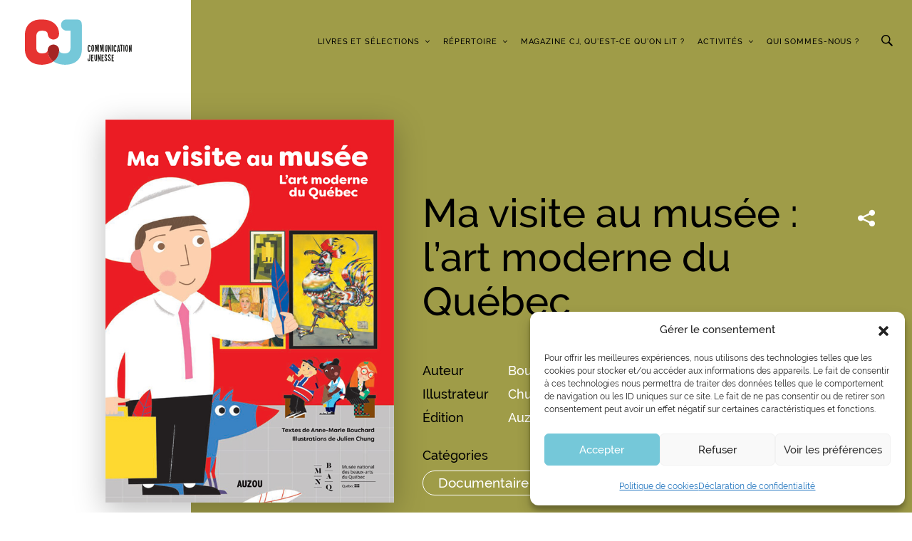

--- FILE ---
content_type: image/svg+xml
request_url: https://www.communication-jeunesse.qc.ca/wp-content/themes/communcation-jeunesse/resources/images/book-icon-red.svg
body_size: 491
content:
<svg xmlns="http://www.w3.org/2000/svg" viewBox="0 0 29.04 20.81"><title>book-icon-red</title><g id="2366e8c3-05e6-4e5c-8ad6-7abab91f4ac2" data-name="Layer 2"><path d="M28.67,13.7c-.11-1.35-.24-2.67-.23-4A8.3,8.3,0,0,0,28.39,7a4,4,0,0,1,.08-3c0-.19-.07-.37-.09-.55a1.49,1.49,0,0,0-.5-1c-.55-.37-1.19.12-1.71-.25s-.21-.65-.5-1-1-.54-3.34-.38a23.2,23.2,0,0,0-3.7.42,5.76,5.76,0,0,0-3,1.16C15,3,15,3.54,14.46,3.66c-.8.18-1.24-1-2.63-1.92C10.7,1,9.26.89,6.38.7c-2-.13-2.69.05-3.13.5s-.42.72-.92,1a3.26,3.26,0,0,1-1.75.29.86.86,0,0,0-.41.25,4,4,0,0,1,.5,2.29,44.4,44.4,0,0,0-.09,7.56c.13,2.25-1,4.65-.51,6.82,0,.15,0,.29.07.43a.87.87,0,0,0,.4.19c.23,0,.32-.06,1-.33a17.26,17.26,0,0,1,5.29-1.25,19.92,19.92,0,0,1,5.13,0,14.67,14.67,0,0,0,3,.33,27.39,27.39,0,0,0,3-.5,18.06,18.06,0,0,1,4.46.17,20.64,20.64,0,0,1,3.33.58c2,.55,2.08,1,2.59.84a1.23,1.23,0,0,0,.26-.12C28.51,17.79,28.83,15.78,28.67,13.7Z" transform="translate(0.04 0)" fill="#fff"/></g><g id="b1de3e6d-2aeb-4012-a188-d0734f994395" data-name="Layer 1"><g id="1b32230f-06e2-494a-945d-5887eb5857e2" data-name="DESKTOP"><g id="9f62a8a2-1942-4878-9e1b-67abfa06da4c" data-name="03_Livre_CJ"><g id="f2bf4055-2475-4460-a2ff-f2812a44dbd8" data-name="book"><path id="b7ad6372-d4c0-4a4f-ab04-ed9643cbeff1" data-name="Shape" d="M28.44,1.73H26.53V1.08a.56.56,0,0,0-.41-.56A15.79,15.79,0,0,0,22.07,0a10.48,10.48,0,0,0-7.58,2.81A10.33,10.33,0,0,0,6.91,0,15.84,15.84,0,0,0,2.86.52a.55.55,0,0,0-.4.56v.65H.56A.56.56,0,0,0,0,2.29v18a.56.56,0,0,0,.56.56.55.55,0,0,0,.28-.07,19.8,19.8,0,0,1,13.52-1.12h.27a19.5,19.5,0,0,1,13.53,1.12.56.56,0,0,0,.84-.48v-18A.56.56,0,0,0,28.44,1.73ZM1.12,19.35V2.86H2.47V17a.55.55,0,0,0,.55.57h.09a24.46,24.46,0,0,1,3.52-.29,14.76,14.76,0,0,1,4.8.73A20.75,20.75,0,0,0,1.12,19.35Zm5.51-3.23a24.06,24.06,0,0,0-3.06.19V1.52A16.18,16.18,0,0,1,6.9,1.15a9.18,9.18,0,0,1,7,2.76l0,14A13.13,13.13,0,0,0,6.63,16.12ZM15.06,3.91a9.25,9.25,0,0,1,7-2.76,16.27,16.27,0,0,1,3.34.37V16.31a25.86,25.86,0,0,0-3-.2,13.3,13.3,0,0,0-7.31,1.79ZM27.87,19.35A20.61,20.61,0,0,0,17.54,18a14.67,14.67,0,0,1,4.83-.73,24.58,24.58,0,0,1,3.53.28.55.55,0,0,0,.64-.47.28.28,0,0,0,0-.09V2.86h1.34Z" transform="translate(0.04 0)" fill="#e63331"/></g></g></g></g></svg>